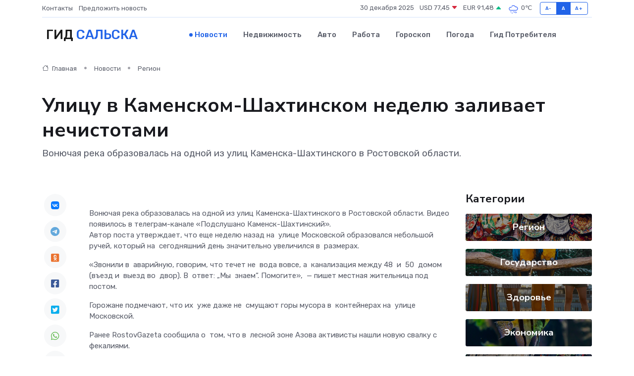

--- FILE ---
content_type: text/html; charset=utf-8
request_url: https://www.google.com/recaptcha/api2/aframe
body_size: 267
content:
<!DOCTYPE HTML><html><head><meta http-equiv="content-type" content="text/html; charset=UTF-8"></head><body><script nonce="ioqvQSBM_sSkptycOHpGzQ">/** Anti-fraud and anti-abuse applications only. See google.com/recaptcha */ try{var clients={'sodar':'https://pagead2.googlesyndication.com/pagead/sodar?'};window.addEventListener("message",function(a){try{if(a.source===window.parent){var b=JSON.parse(a.data);var c=clients[b['id']];if(c){var d=document.createElement('img');d.src=c+b['params']+'&rc='+(localStorage.getItem("rc::a")?sessionStorage.getItem("rc::b"):"");window.document.body.appendChild(d);sessionStorage.setItem("rc::e",parseInt(sessionStorage.getItem("rc::e")||0)+1);localStorage.setItem("rc::h",'1767104692282');}}}catch(b){}});window.parent.postMessage("_grecaptcha_ready", "*");}catch(b){}</script></body></html>